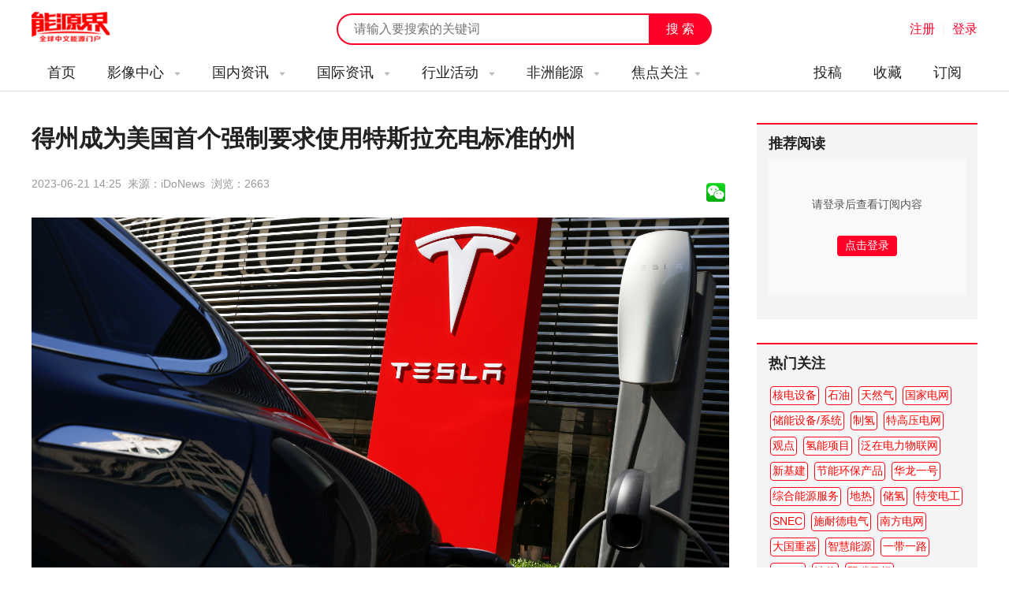

--- FILE ---
content_type: text/html; charset=utf-8
request_url: https://www.nengyuanjie.net/article/76845.html
body_size: 10282
content:
<!DOCTYPE HTML>
<html>
<head>
	<meta charset="UTF-8"> 
	<title>得州成为美国首个强制要求使用特斯拉充电标准的州 - 能源界</title>
    <meta name="keywords" content="美国,特斯拉,充电标准" />
    <meta name="description" content="美国得克萨斯州日前宣布，将要求电动汽车充电公司采用特斯拉的充电标准 NACS，又采用国家认可的 CCS 标准" />
    <meta http-equiv="X-Frame-Options" content="SAMEORIGIN">
    <link href="https://www.nengyuanjie.net/statics/images/cpu/css/css.css" rel="stylesheet" type="text/css" />
    <link href="https://www.nengyuanjie.net/statics/images/cpu/css/index.css" rel="stylesheet" type="text/css" />
    <link href="https://www.nengyuanjie.net/statics/images/cpu/css/weui.css" rel="stylesheet" type="text/css" />
    <link href="//at.alicdn.com/t/font_632983_toh2qcdcns714i.css" rel="stylesheet" type="text/css" />
    <script type="text/javascript">var APP_PATH = 'https://www.nengyuanjie.net/';</script>
    <script src="https://www.nengyuanjie.net/statics/images/cpu/js/jquery.min.js"></script>
    <script src="https://www.nengyuanjie.net/statics/images/cpu/js/jquery.SuperSlide.2.1.1.js"></script>
    <script src="https://www.nengyuanjie.net/statics/images/cpu/js/js.js"></script>
    <script src="https://www.nengyuanjie.net/statics/images/cpu/js/layer/layer.js"></script>
    <script src="https://www.nengyuanjie.net/statics/images/cpu/js/weui.min.js"></script>
    <script src="https://www.nengyuanjie.net/statics/images/cpu/js/common.js"></script>

	<!-- Google tag (gtag.js) -->
<script async src="https://www.googletagmanager.com/gtag/js?id=G-JVX5RQ2Z0T"></script>
<script>
  window.dataLayer = window.dataLayer || [];
  function gtag(){dataLayer.push(arguments);}
  gtag('js', new Date());

  gtag('config', 'G-JVX5RQ2Z0T');
</script>

<!-- baidu tag (gtag.js) -->
<script>
var _hmt = _hmt || [];
(function() {
  var hm = document.createElement("script");
  hm.src = "https://hm.baidu.com/hm.js?611f1c964c2c35b925fca75dd7152f2f";
  var s = document.getElementsByTagName("script")[0]; 
  s.parentNode.insertBefore(hm, s);
})();
</script>

</head>
<body>


	<div class="sub-top" id="scroll_sub_top">
		<div class="in wapper">
			<a href="https://www.nengyuanjie.net/" class="logo fl">能源新闻</a>
			<div class="func-right fr">
				<div id="member-txt" style="display: inline;">

				</div>

				<script type="text/javascript">
					$.getJSON('https://www.nengyuanjie.net/index.php?m=member&c=ajax&a=login_mini_cpu&jsoncallback=?',function(data){
						$('#member-txt').html(data.html);
					});
				</script>


							</div>
			<form class="index-search" action="https://www.nengyuanjie.net/s.html" method="get" id="topsearch">
				<input type="text" name="keyword" class="keyword" placeholder="请输入要搜索的关键词">
				<input type="submit" name="submit" class="button" value="搜 索">
			</form>
		</div>
	</div>



	<header style=" display: none;">
		<div class="top" style="display: none;">
			<div class="in">
				<span class="fl">欢迎访问能源界！</span>
				<span class="fr">
					<a href="">
						微信平台
						<!--
						<div class="qr-mp top-qr"><img src="https://www.nengyuanjie.net/statics/images/cpu/images/z002.png"></div>
						-->
					</a>
					<em>|</em>
					<a href="">手机版</a>
				</span>
			</div>
		</div>

		<div class="logo-search-login wapper">
			<a href="" class="logo fl"></a>
			<div class="login fr">
				<a href="" class="txt">关注微信平台</a>
				<em>|</em>
									<a href="javascript:open_layer('用户登录','https://www.nengyuanjie.net/login.html','362px','400px');" class="show-login">登录</a>
								
			</div>
			<form class="sub-search fr"  action="https://www.nengyuanjie.net/s.html" method="get" id="topsearch">
				<input type="text" name="keyword" class="keyword fl" value="" placeholder="请输入要搜索的关键词">
				<input type="submit" name="submit" class="submit fr" value="搜 索">
			</form>
		</div>
	</header>










	<nav>
				<div class="in">
			<a href="https://www.nengyuanjie.net/" class="logo fl"></a>
			<ul class="fr" style="width: 100%;">
				<li>
					<a href="https://www.nengyuanjie.net/" class="main" rel="nofollow">首页</a>
				</li>
				
														<li>
						<a href="http://www.nengyuanjie.net/channel/5.html" class="main">
							影像中心														<i class="iconfont icon-triangledownfill"></i>
													</a>
						
												<dl>
							<dd>
								
																	<a href="http://www.nengyuanjie.net/channel/33.html" class="sub">大讲堂</a>
																	<a href="http://www.nengyuanjie.net/channel/34.html" class="sub">访谈</a>
																	<a href="http://www.nengyuanjie.net/channel/35.html" class="sub">会议之声</a>
																	<a href="http://www.nengyuanjie.net/tag/761.html" class="sub">视频</a>
																
							</dd>	
						</dl>
											</li>
														<li>
						<a href="http://www.nengyuanjie.net/channel/6.html" class="main">
							国内资讯														<i class="iconfont icon-triangledownfill"></i>
													</a>
						
												<dl>
							<dd>
								
																	<a href="http://www.nengyuanjie.net/series/youqi.html" class="sub">油气</a>
																	<a href="http://www.nengyuanjie.net/series/meitan.html" class="sub">煤炭</a>
																	<a href="http://www.nengyuanjie.net/series/huodian.html" class="sub">火电</a>
																	<a href="http://www.nengyuanjie.net/series/dianwang.html" class="sub">电网</a>
																	<a href="http://www.nengyuanjie.net/series/chuneng.html" class="sub">储能</a>
																	<a href="http://www.nengyuanjie.net/series/jieneng.html" class="sub">节能</a>
																	<a href="http://www.nengyuanjie.net/series/huanbao.html" class="sub">环保</a>
																	<a href="http://www.nengyuanjie.net/series/hedian.html" class="sub">核电</a>
																	<a href="http://www.nengyuanjie.net/series/fengdian.html" class="sub">风电</a>
																	<a href="http://www.nengyuanjie.net/series/guangfu.html" class="sub">光伏</a>
																	<a href="http://www.nengyuanjie.net/series/guangre.html" class="sub">光热</a>
																	<a href="http://www.nengyuanjie.net/series/shuidian.html" class="sub">水电</a>
																	<a href="http://www.nengyuanjie.net/series/nengyuanhulianwang.html" class="sub">能源互联网</a>
																	<a href="http://www.nengyuanjie.net/series/xinnengyuanqiche.html" class="sub">新能源汽车</a>
																	<a href="http://www.nengyuanjie.net/series/nengyuanjinrong.html" class="sub">能源金融</a>
																	<a href="http://www.nengyuanjie.net/series/qingneng.html" class="sub">氢能</a>
																
							</dd>	
						</dl>
											</li>
														<li>
						<a href="http://www.nengyuanjie.net/channel/45.html" class="main">
							国际资讯														<i class="iconfont icon-triangledownfill"></i>
													</a>
						
												<dl>
							<dd>
								
																	<a href="http://www.nengyuanjie.net/tag/100.html" class="sub">美国</a>
																	<a href="http://www.nengyuanjie.net/tag/161.html" class="sub">英国</a>
																	<a href="http://www.nengyuanjie.net/tag/85.html" class="sub">俄罗斯</a>
																	<a href="http://www.nengyuanjie.net/tag/90.html" class="sub">印度</a>
																	<a href="http://www.nengyuanjie.net/tag/197.html" class="sub">德国</a>
																	<a href="http://www.nengyuanjie.net/tag/187.html" class="sub">日本</a>
																	<a href="http://www.nengyuanjie.net/tag/139.html" class="sub">沙特阿拉伯</a>
																	<a href="http://www.nengyuanjie.net/tag/184.html" class="sub">法国</a>
																	<a href="http://www.nengyuanjie.net/tag/151.html" class="sub">西班牙</a>
																	<a href="http://www.nengyuanjie.net/tag/140.html" class="sub">伊朗</a>
																	<a href="http://www.nengyuanjie.net/tag/94.html" class="sub">尼泊尔</a>
																	<a href="http://www.nengyuanjie.net/tag/224.html" class="sub">澳大利亚</a>
																	<a href="http://www.nengyuanjie.net/tag/98.html" class="sub">越南</a>
																	<a href="http://www.nengyuanjie.net/tag/147.html" class="sub">韩国</a>
																	<a href="http://www.nengyuanjie.net/tag/126.html" class="sub">土耳其</a>
																	<a href="http://www.nengyuanjie.net/tag/120.html" class="sub">埃及</a>
																	<a href="http://www.nengyuanjie.net/tag/111.html" class="sub">印度尼西亚</a>
																	<a href="http://www.nengyuanjie.net/tag/87.html" class="sub">波兰</a>
																	<a href="http://www.nengyuanjie.net/tag/186.html" class="sub">加拿大</a>
																	<a href="http://www.nengyuanjie.net/tag/86.html" class="sub">乌克兰</a>
																	<a href="http://www.nengyuanjie.net/tag/96.html" class="sub">立陶宛</a>
																	<a href="http://www.nengyuanjie.net/tag/112.html" class="sub">丹麦</a>
																	<a href="http://www.nengyuanjie.net/tag/185.html" class="sub">荷兰</a>
																	<a href="http://www.nengyuanjie.net/tag/137.html" class="sub">哈萨克斯坦</a>
																	<a href="http://www.nengyuanjie.net/tag/173.html" class="sub">巴基斯坦</a>
																	<a href="http://www.nengyuanjie.net/tag/148.html" class="sub">挪威</a>
																	<a href="http://www.nengyuanjie.net/tag/89.html" class="sub">泰国</a>
																	<a href="http://www.nengyuanjie.net/tag/118.html" class="sub">尼日利亚</a>
																	<a href="http://www.nengyuanjie.net/tag/88.html" class="sub">希腊</a>
																	<a href="http://www.nengyuanjie.net/tag/188.html" class="sub">阿联酋</a>
																	<a href="http://www.nengyuanjie.net/tag/91.html" class="sub">菲律宾</a>
																	<a href="http://www.nengyuanjie.net/tag/95.html" class="sub">新加坡</a>
																	<a href="http://www.nengyuanjie.net/tag/157.html" class="sub">孟加拉国</a>
																	<a href="http://www.nengyuanjie.net/tag/128.html" class="sub">爱沙尼亚</a>
																	<a href="http://www.nengyuanjie.net/tag/121.html" class="sub">塞尔维亚</a>
																	<a href="http://www.nengyuanjie.net/tag/92.html" class="sub">保加利亚</a>
																	<a href="http://www.nengyuanjie.net/tag/169.html" class="sub">伊拉克</a>
																	<a href="http://www.nengyuanjie.net/tag/269.html" class="sub">巴西</a>
																	<a href="http://www.nengyuanjie.net/tag/135.html" class="sub">阿塞拜疆</a>
																	<a href="http://www.nengyuanjie.net/tag/181.html" class="sub">波黑</a>
																
							</dd>	
						</dl>
											</li>
														<li>
						<a href="http://www.nengyuanjie.net/channel/46.html" class="main">
							行业活动														<i class="iconfont icon-triangledownfill"></i>
													</a>
						
												<dl>
							<dd>
								
																	<a href="https://www.world-energy.org/channel/29.html" class="sub">国际展会</a>
																	<a href="http://www.nengyuanjie.net/tag/428.html" class="sub">光伏展会</a>
																	<a href="http://www.nengyuanjie.net/tag/449.html" class="sub">电力展会</a>
																	<a href="http://www.nengyuanjie.net/tag/453.html" class="sub">核电展会</a>
																	<a href="http://www.nengyuanjie.net/tag/454.html" class="sub">煤炭展会</a>
																	<a href="http://www.nengyuanjie.net/tag/456.html" class="sub">储能展会</a>
																	<a href="http://www.nengyuanjie.net/tag/468.html" class="sub">环保展会</a>
																	<a href="http://www.nengyuanjie.net/tag/478.html" class="sub">石油天然气展会</a>
																	<a href="http://www.nengyuanjie.net/tag/496.html" class="sub">氢能展会</a>
																	<a href="http://www.nengyuanjie.net/tag/508.html" class="sub">节能展会</a>
																	<a href="http://www.nengyuanjie.net/tag/509.html" class="sub">风电展会</a>
																	<a href="http://www.nengyuanjie.net/tag/488.html" class="sub">新能源汽车展会</a>
																
							</dd>	
						</dl>
											</li>
														<li>
						<a href="http://www.nengyuanjie.net/channel/48.html" class="main">
							非洲能源														<i class="iconfont icon-triangledownfill"></i>
													</a>
						
												<dl>
							<dd>
								
																	<a href="http://www.nengyuanjie.net/channel/49.html" class="sub">非洲资讯</a>
																	<a href="http://www.nengyuanjie.net/channel/50.html" class="sub">非洲政策</a>
																	<a href="http://www.nengyuanjie.net/channel/51.html" class="sub">中非合作</a>
																	<a href="http://www.nengyuanjie.net/channel/52.html" class="sub">非洲机构</a>
																
							</dd>	
						</dl>
											</li>
				
				
				<li>
					<a href="javascript:;" class="main">焦点关注<i class="iconfont icon-triangledownfill"></i></a>
										<dl style="overflow: hidden; padding-bottom: 20px;">
						<h3 style="font-size: 14px; font-weight: bold; color: #ff0028; margin: 10px 0 10px 0; width: 100%;">推荐焦点</h3>
						<dd>
															<a href="https://www.nengyuanjie.net/tag/145.html" class="sub">天然气</a>
															<a href="https://www.nengyuanjie.net/tag/260.html" class="sub">石油</a>
															<a href="https://www.nengyuanjie.net/tag/106.html" class="sub">市场分析</a>
															<a href="https://www.nengyuanjie.net/tag/105.html" class="sub">能源政策</a>
															<a href="https://www.nengyuanjie.net/tag/42.html" class="sub">水电站</a>
															<a href="https://www.nengyuanjie.net/tag/761.html" class="sub">视频</a>
															<a href="https://www.nengyuanjie.net/tag/688.html" class="sub">深圳核博会</a>
															<a href="https://www.nengyuanjie.net/tag/39.html" class="sub">火力发电</a>
															<a href="https://www.nengyuanjie.net/tag/296.html" class="sub">地热</a>
															<a href="https://www.nengyuanjie.net/tag/418.html" class="sub">能源高质量发展</a>
															<a href="https://www.nengyuanjie.net/tag/46.html" class="sub">风电技术</a>
															<a href="https://www.nengyuanjie.net/tag/392.html" class="sub">智慧能源</a>
													</dd>	
						<div style="width: 100%; height: 1px; background: #eaeaea; float: left; margin: 10px 0;"></div>
						<div class="clear"></div>
						<h3 class="nav_my_focus_title" style="font-size: 14px; font-weight: bold; color: #ff0028; margin: 10px 0 10px 0; width: 100%;">我关注的</h3>
					</dl>

				</li>

				

				

				

				

				<li style="float: right;">
					<a href="https://www.nengyuanjie.net/subscribe.html" class="main" rel="nofollow">订阅</a>
				</li>

				<li style="float: right;">
					<a href="javascript:open_layer('用户登录','https://www.nengyuanjie.net/login.html','362px','400px');" class="main" rel="nofollow">收藏</a>
				</li>

				<li style="float: right;">
					<a href="javascript:open_layer('用户登录','https://www.nengyuanjie.net/login.html','362px','400px');" class="main" rel="nofollow">投稿</a>
				</li>

				
				
			</ul>
		</div>	</nav>

	<nav id="sub_nav" class="float" style="display: none;">
				<div class="in">
			<a href="https://www.nengyuanjie.net/" class="logo fl"></a>
			<ul class="fr" style="width: 100%;">
				<li>
					<a href="https://www.nengyuanjie.net/" class="main" rel="nofollow">首页</a>
				</li>
				
														<li>
						<a href="http://www.nengyuanjie.net/channel/5.html" class="main">
							影像中心														<i class="iconfont icon-triangledownfill"></i>
													</a>
						
												<dl>
							<dd>
								
																	<a href="http://www.nengyuanjie.net/channel/33.html" class="sub">大讲堂</a>
																	<a href="http://www.nengyuanjie.net/channel/34.html" class="sub">访谈</a>
																	<a href="http://www.nengyuanjie.net/channel/35.html" class="sub">会议之声</a>
																	<a href="http://www.nengyuanjie.net/tag/761.html" class="sub">视频</a>
																
							</dd>	
						</dl>
											</li>
														<li>
						<a href="http://www.nengyuanjie.net/channel/6.html" class="main">
							国内资讯														<i class="iconfont icon-triangledownfill"></i>
													</a>
						
												<dl>
							<dd>
								
																	<a href="http://www.nengyuanjie.net/series/youqi.html" class="sub">油气</a>
																	<a href="http://www.nengyuanjie.net/series/meitan.html" class="sub">煤炭</a>
																	<a href="http://www.nengyuanjie.net/series/huodian.html" class="sub">火电</a>
																	<a href="http://www.nengyuanjie.net/series/dianwang.html" class="sub">电网</a>
																	<a href="http://www.nengyuanjie.net/series/chuneng.html" class="sub">储能</a>
																	<a href="http://www.nengyuanjie.net/series/jieneng.html" class="sub">节能</a>
																	<a href="http://www.nengyuanjie.net/series/huanbao.html" class="sub">环保</a>
																	<a href="http://www.nengyuanjie.net/series/hedian.html" class="sub">核电</a>
																	<a href="http://www.nengyuanjie.net/series/fengdian.html" class="sub">风电</a>
																	<a href="http://www.nengyuanjie.net/series/guangfu.html" class="sub">光伏</a>
																	<a href="http://www.nengyuanjie.net/series/guangre.html" class="sub">光热</a>
																	<a href="http://www.nengyuanjie.net/series/shuidian.html" class="sub">水电</a>
																	<a href="http://www.nengyuanjie.net/series/nengyuanhulianwang.html" class="sub">能源互联网</a>
																	<a href="http://www.nengyuanjie.net/series/xinnengyuanqiche.html" class="sub">新能源汽车</a>
																	<a href="http://www.nengyuanjie.net/series/nengyuanjinrong.html" class="sub">能源金融</a>
																	<a href="http://www.nengyuanjie.net/series/qingneng.html" class="sub">氢能</a>
																
							</dd>	
						</dl>
											</li>
														<li>
						<a href="http://www.nengyuanjie.net/channel/45.html" class="main">
							国际资讯														<i class="iconfont icon-triangledownfill"></i>
													</a>
						
												<dl>
							<dd>
								
																	<a href="http://www.nengyuanjie.net/tag/100.html" class="sub">美国</a>
																	<a href="http://www.nengyuanjie.net/tag/161.html" class="sub">英国</a>
																	<a href="http://www.nengyuanjie.net/tag/85.html" class="sub">俄罗斯</a>
																	<a href="http://www.nengyuanjie.net/tag/90.html" class="sub">印度</a>
																	<a href="http://www.nengyuanjie.net/tag/197.html" class="sub">德国</a>
																	<a href="http://www.nengyuanjie.net/tag/187.html" class="sub">日本</a>
																	<a href="http://www.nengyuanjie.net/tag/139.html" class="sub">沙特阿拉伯</a>
																	<a href="http://www.nengyuanjie.net/tag/184.html" class="sub">法国</a>
																	<a href="http://www.nengyuanjie.net/tag/151.html" class="sub">西班牙</a>
																	<a href="http://www.nengyuanjie.net/tag/140.html" class="sub">伊朗</a>
																	<a href="http://www.nengyuanjie.net/tag/94.html" class="sub">尼泊尔</a>
																	<a href="http://www.nengyuanjie.net/tag/224.html" class="sub">澳大利亚</a>
																	<a href="http://www.nengyuanjie.net/tag/98.html" class="sub">越南</a>
																	<a href="http://www.nengyuanjie.net/tag/147.html" class="sub">韩国</a>
																	<a href="http://www.nengyuanjie.net/tag/126.html" class="sub">土耳其</a>
																	<a href="http://www.nengyuanjie.net/tag/120.html" class="sub">埃及</a>
																	<a href="http://www.nengyuanjie.net/tag/111.html" class="sub">印度尼西亚</a>
																	<a href="http://www.nengyuanjie.net/tag/87.html" class="sub">波兰</a>
																	<a href="http://www.nengyuanjie.net/tag/186.html" class="sub">加拿大</a>
																	<a href="http://www.nengyuanjie.net/tag/86.html" class="sub">乌克兰</a>
																	<a href="http://www.nengyuanjie.net/tag/96.html" class="sub">立陶宛</a>
																	<a href="http://www.nengyuanjie.net/tag/112.html" class="sub">丹麦</a>
																	<a href="http://www.nengyuanjie.net/tag/185.html" class="sub">荷兰</a>
																	<a href="http://www.nengyuanjie.net/tag/137.html" class="sub">哈萨克斯坦</a>
																	<a href="http://www.nengyuanjie.net/tag/173.html" class="sub">巴基斯坦</a>
																	<a href="http://www.nengyuanjie.net/tag/148.html" class="sub">挪威</a>
																	<a href="http://www.nengyuanjie.net/tag/89.html" class="sub">泰国</a>
																	<a href="http://www.nengyuanjie.net/tag/118.html" class="sub">尼日利亚</a>
																	<a href="http://www.nengyuanjie.net/tag/88.html" class="sub">希腊</a>
																	<a href="http://www.nengyuanjie.net/tag/188.html" class="sub">阿联酋</a>
																	<a href="http://www.nengyuanjie.net/tag/91.html" class="sub">菲律宾</a>
																	<a href="http://www.nengyuanjie.net/tag/95.html" class="sub">新加坡</a>
																	<a href="http://www.nengyuanjie.net/tag/157.html" class="sub">孟加拉国</a>
																	<a href="http://www.nengyuanjie.net/tag/128.html" class="sub">爱沙尼亚</a>
																	<a href="http://www.nengyuanjie.net/tag/121.html" class="sub">塞尔维亚</a>
																	<a href="http://www.nengyuanjie.net/tag/92.html" class="sub">保加利亚</a>
																	<a href="http://www.nengyuanjie.net/tag/169.html" class="sub">伊拉克</a>
																	<a href="http://www.nengyuanjie.net/tag/269.html" class="sub">巴西</a>
																	<a href="http://www.nengyuanjie.net/tag/135.html" class="sub">阿塞拜疆</a>
																	<a href="http://www.nengyuanjie.net/tag/181.html" class="sub">波黑</a>
																
							</dd>	
						</dl>
											</li>
														<li>
						<a href="http://www.nengyuanjie.net/channel/46.html" class="main">
							行业活动														<i class="iconfont icon-triangledownfill"></i>
													</a>
						
												<dl>
							<dd>
								
																	<a href="https://www.world-energy.org/channel/29.html" class="sub">国际展会</a>
																	<a href="http://www.nengyuanjie.net/tag/428.html" class="sub">光伏展会</a>
																	<a href="http://www.nengyuanjie.net/tag/449.html" class="sub">电力展会</a>
																	<a href="http://www.nengyuanjie.net/tag/453.html" class="sub">核电展会</a>
																	<a href="http://www.nengyuanjie.net/tag/454.html" class="sub">煤炭展会</a>
																	<a href="http://www.nengyuanjie.net/tag/456.html" class="sub">储能展会</a>
																	<a href="http://www.nengyuanjie.net/tag/468.html" class="sub">环保展会</a>
																	<a href="http://www.nengyuanjie.net/tag/478.html" class="sub">石油天然气展会</a>
																	<a href="http://www.nengyuanjie.net/tag/496.html" class="sub">氢能展会</a>
																	<a href="http://www.nengyuanjie.net/tag/508.html" class="sub">节能展会</a>
																	<a href="http://www.nengyuanjie.net/tag/509.html" class="sub">风电展会</a>
																	<a href="http://www.nengyuanjie.net/tag/488.html" class="sub">新能源汽车展会</a>
																
							</dd>	
						</dl>
											</li>
														<li>
						<a href="http://www.nengyuanjie.net/channel/48.html" class="main">
							非洲能源														<i class="iconfont icon-triangledownfill"></i>
													</a>
						
												<dl>
							<dd>
								
																	<a href="http://www.nengyuanjie.net/channel/49.html" class="sub">非洲资讯</a>
																	<a href="http://www.nengyuanjie.net/channel/50.html" class="sub">非洲政策</a>
																	<a href="http://www.nengyuanjie.net/channel/51.html" class="sub">中非合作</a>
																	<a href="http://www.nengyuanjie.net/channel/52.html" class="sub">非洲机构</a>
																
							</dd>	
						</dl>
											</li>
				
				
				<li>
					<a href="javascript:;" class="main">焦点关注<i class="iconfont icon-triangledownfill"></i></a>
										<dl style="overflow: hidden; padding-bottom: 20px;">
						<h3 style="font-size: 14px; font-weight: bold; color: #ff0028; margin: 10px 0 10px 0; width: 100%;">推荐焦点</h3>
						<dd>
															<a href="https://www.nengyuanjie.net/tag/145.html" class="sub">天然气</a>
															<a href="https://www.nengyuanjie.net/tag/260.html" class="sub">石油</a>
															<a href="https://www.nengyuanjie.net/tag/106.html" class="sub">市场分析</a>
															<a href="https://www.nengyuanjie.net/tag/105.html" class="sub">能源政策</a>
															<a href="https://www.nengyuanjie.net/tag/42.html" class="sub">水电站</a>
															<a href="https://www.nengyuanjie.net/tag/761.html" class="sub">视频</a>
															<a href="https://www.nengyuanjie.net/tag/688.html" class="sub">深圳核博会</a>
															<a href="https://www.nengyuanjie.net/tag/39.html" class="sub">火力发电</a>
															<a href="https://www.nengyuanjie.net/tag/296.html" class="sub">地热</a>
															<a href="https://www.nengyuanjie.net/tag/418.html" class="sub">能源高质量发展</a>
															<a href="https://www.nengyuanjie.net/tag/46.html" class="sub">风电技术</a>
															<a href="https://www.nengyuanjie.net/tag/392.html" class="sub">智慧能源</a>
													</dd>	
						<div style="width: 100%; height: 1px; background: #eaeaea; float: left; margin: 10px 0;"></div>
						<div class="clear"></div>
						<h3 class="nav_my_focus_title" style="font-size: 14px; font-weight: bold; color: #ff0028; margin: 10px 0 10px 0; width: 100%;">我关注的</h3>
					</dl>

				</li>

				

				

				

				

				<li style="float: right;">
					<a href="https://www.nengyuanjie.net/subscribe.html" class="main" rel="nofollow">订阅</a>
				</li>

				<li style="float: right;">
					<a href="javascript:open_layer('用户登录','https://www.nengyuanjie.net/login.html','362px','400px');" class="main" rel="nofollow">收藏</a>
				</li>

				<li style="float: right;">
					<a href="javascript:open_layer('用户登录','https://www.nengyuanjie.net/login.html','362px','400px');" class="main" rel="nofollow">投稿</a>
				</li>

				
				
			</ul>
		</div>	</nav>

	<script type="text/javascript">
	$(function(){
		$.ajax({
			url:'https://www.nengyuanjie.net/index.php?m=member&c=ajax&a=get_nav_memger_dingyue',
			data:{},
			type:'post',
			dataType:'json',
			success:function(res){
				$('.nav_my_focus_title').after(res.html);
			}
		});
	})
	</script><link href="https://imgcache.qq.com/open/qcloud/video/tcplayer/tcplayer.css" rel="stylesheet">
<script src="https://imgcache.qq.com/open/qcloud/video/tcplayer/lib/hls.min.0.8.8.js"></script>
<script src="https://imgcache.qq.com/open/qcloud/video/tcplayer/tcplayer.min.js"></script>

	<div class="sub-main wapper">
		<div class="channel-left fl">
			<div class="art-show">
				<h1 class="art-title">得州成为美国首个强制要求使用特斯拉充电标准的州</h1>
				<span class="desc mt15">
					<p>
					2023-06-21 14:25&nbsp;&nbsp;来源：iDoNews&nbsp;&nbsp;浏览：<font id="hits"></font>&nbsp;&nbsp;
					</p>
					

					<style type="text/css"> 
					.bt-share{display: flex;align-items: center;}
					.bt-share .self{height: 24px;overflow: hidden;}
					.bt-share a{width: 24px;height: 24px;display: inline-block;overflow: hidden;margin: 0 5px 0 0;float: left;}
					</style>

					<div class="bt-share mt20">
						<a title="分享到微信" href="javascript:void(0);" lay-active="showQrcode">
							<img src="https://www.nengyuanjie.net/statics/images/weixin.gif">
						</a>
					</div>
				</span>
					
				<div class="content"><p style="color: rgb(0, 0, 0); font-size: medium; text-align: center;"><img src="http://statics.nengyuanjie.net/2023/0621/20230621022548417.jpg" /></p>
<p style="color: rgb(0, 0, 0); font-size: medium;">美国得克萨斯州日前宣布，将要求电动汽车充电公司采用特斯拉的充电标准 NACS，又采用国家认可的 CCS 标准，从而获得联邦资金支持以实现该州的高速公路电气化计划，得州也因此成为美国首个强制要求使用 NACS 标准的州。</p>
<p style="color: rgb(0, 0, 0); font-size: medium;">据路透社报道，美国交通部今年早些时候表示，充电公司必须提供对 CCS 标准的支持，才有资格获得高达 75 亿美元(约 538.5 亿元人民币)的联邦资金支持，此举是为了防止特斯拉的 NACS 标准主导北美充电网络。</p>
<p style="color: rgb(0, 0, 0); font-size: medium;">得州政府在发给媒体的一封电子邮件中表示：&ldquo;福特、通用和 Rivian 已经决定采用 NACS 标准，这导致我们改变了此前对厂商们的要求。现在我们要求厂商同时提供一个 CCS 直流快速充电器和一个 NACS 转换器。&rdquo;</p>
<p style="color: rgb(0, 0, 0); font-size: medium;">得州是特斯拉总部和一座新汽车工厂的所在地。自福特和通用汽车发布公告以来，ChargePoint 和 EVgo 等美国顶级充电公司表示，他们希望将 NACS 标准添加到他们在美国市场提供的充电器中。</p>
</div>


				

			</div>

			<div class="art-bottom-func">
								<div class="tags fl">
					<i class="iconfont icon-huiyuanbiaoqian" style="display: none;"></i>
																<a href="https://www.nengyuanjie.net/s.html?keyword=美国">美国</a>&nbsp;<span class="jg">/</span>																<a href="https://www.nengyuanjie.net/s.html?keyword=特斯拉">特斯拉</a>&nbsp;<span class="jg">/</span>																<a href="https://www.nengyuanjie.net/s.html?keyword=充电标准">充电标准</a>&nbsp;														</div>
				

				<div class="func fl" id="article_zan_fav">
					

																													
					
					

					&nbsp;&nbsp;<a href="https://www.nengyuanjie.net/tag/603.html"><font color="#ff0028">特斯拉汽车</font></a>&nbsp;&nbsp;<a href="https://www.nengyuanjie.net/tag/100.html"><font color="#ff0028">美国</font></a>&nbsp;&nbsp;<a href="https://www.nengyuanjie.net/tag/412.html"><font color="#ff0028">电动汽车</font></a>				</div>
			</div>

			<div class="clear"></div>
			
			<div class="copy-sm">
				<strong>免责声明：</strong>本网转载自合作媒体、机构或其他网站的信息，登载此文出于传递更多信息之目的，并不意味着赞同其观点或证实其内容的真实性。本网所有信息仅供参考，不做交易和服务的根据。本网内容如有侵权或其它问题请及时告之，本网将及时修改或删除。凡以任何方式登录本网站或直接、间接使用本网站资料者，视为自愿接受本网站声明的约束。 			</div>

			<div class="clear"></div>
			<div class="fixed_ad article_ad" id="article_show_bottom">
			</div>


			<div class="clear"></div>
			<div class="rela-lists mt40">

				<div class="show-page-title">
					<span class="name">相关推荐</span>
				</div>

				<div class="lists">
				    																									<div class="li">
																<a href="https://www.nengyuanjie.net/article/77030.html" title="特斯拉收到印度卡纳塔克邦政府投资邀请">
									<div class="img fl"><img src="http://statics.nengyuanjie.net/2023/0627/20230627090612647.png" alt="特斯拉收到印度卡纳塔克邦政府投资邀请"></div>
								</a>
																<div class="info">
									<h3><a href="https://www.nengyuanjie.net/article/77030.html" title="特斯拉收到印度卡纳塔克邦政府投资邀请">特斯拉收到印度卡纳塔克邦政府投资邀请</a></h3>
									<div class="desc">6月26日消息，据外媒报道，特斯拉收到了印度卡纳塔克邦政府的投资邀请</div>
									<div class="moreinfo">
										<div class="tags"><a href="https://www.nengyuanjie.net/channel/28.html">新能源汽车</a><a href="https://www.nengyuanjie.net/channel/45.html">国际信息</a></div>
										<span class="txt">06-27</span>
									</div>
								</div>
							</div>
																											<div class="li">
																<a href="https://www.nengyuanjie.net/article/76867.html" title="特斯拉印度建厂？马斯克：与莫迪谈的不错 将尽快进入印度">
									<div class="img fl"><img src="http://statics.nengyuanjie.net/2023/0622/20230622100632160.jpg" alt="特斯拉印度建厂？马斯克：与莫迪谈的不错 将尽快进入印度"></div>
								</a>
																<div class="info">
									<h3><a href="https://www.nengyuanjie.net/article/76867.html" title="特斯拉印度建厂？马斯克：与莫迪谈的不错 将尽快进入印度">特斯拉印度建厂？马斯克：与莫迪谈的不错 将尽快进入印度</a></h3>
									<div class="desc">经历了一年的谈判僵局，特斯拉工厂落地印度终于有了新进展。</div>
									<div class="moreinfo">
										<div class="tags"><a href="https://www.nengyuanjie.net/channel/28.html">新能源汽车</a><a href="https://www.nengyuanjie.net/channel/45.html">国际信息</a></div>
										<span class="txt">06-22</span>
									</div>
								</div>
							</div>
																											<div class="li">
																<a href="https://www.nengyuanjie.net/article/76845.html" title="得州成为美国首个强制要求使用特斯拉充电标准的州">
									<div class="img fl"><img src="http://statics.nengyuanjie.net/2023/0621/20230621022548417.jpg" alt="得州成为美国首个强制要求使用特斯拉充电标准的州"></div>
								</a>
																<div class="info">
									<h3><a href="https://www.nengyuanjie.net/article/76845.html" title="得州成为美国首个强制要求使用特斯拉充电标准的州">得州成为美国首个强制要求使用特斯拉充电标准的州</a></h3>
									<div class="desc">美国得克萨斯州日前宣布，将要求电动汽车充电公司采用特斯拉的充电标准 NACS，又采用国家认可的 CCS 标准</div>
									<div class="moreinfo">
										<div class="tags"><a href="https://www.nengyuanjie.net/channel/28.html">新能源汽车</a><a href="https://www.nengyuanjie.net/channel/45.html">国际信息</a></div>
										<span class="txt">06-21</span>
									</div>
								</div>
							</div>
																											<div class="li">
																<a href="https://www.nengyuanjie.net/article/76698.html" title="特斯拉得州超级工厂4680电池电芯累计产量突破1000万颗">
									<div class="img fl"><img src="http://statics.nengyuanjie.net/2023/0619/20230619092429264.jpg" alt="特斯拉得州超级工厂4680电池电芯累计产量突破1000万颗"></div>
								</a>
																<div class="info">
									<h3><a href="https://www.nengyuanjie.net/article/76698.html" title="特斯拉得州超级工厂4680电池电芯累计产量突破1000万颗">特斯拉得州超级工厂4680电池电芯累计产量突破1000万颗</a></h3>
									<div class="desc">美国得克萨斯州超级工厂4680电池电芯累计产量突破1000万颗</div>
									<div class="moreinfo">
										<div class="tags"><a href="https://www.nengyuanjie.net/channel/18.html">储能</a><a href="https://www.nengyuanjie.net/channel/45.html">国际信息</a></div>
										<span class="txt">06-19</span>
									</div>
								</div>
							</div>
																											<div class="li">
																<a href="https://www.nengyuanjie.net/article/76614.html" title="马斯克：特斯拉要到2024年底才会开始量产Semi电动半挂卡车">
									<div class="img fl"><img src="http://statics.nengyuanjie.net/2023/0616/20230616094711939.png" alt="马斯克：特斯拉要到2024年底才会开始量产Semi电动半挂卡车"></div>
								</a>
																<div class="info">
									<h3><a href="https://www.nengyuanjie.net/article/76614.html" title="马斯克：特斯拉要到2024年底才会开始量产Semi电动半挂卡车">马斯克：特斯拉要到2024年底才会开始量产Semi电动半挂卡车</a></h3>
									<div class="desc">据外媒报道，特斯拉首席执行官(CEO)埃隆·马斯克表示，由于在电池供应方面受到限制，特斯拉要到2024年底才会开始量产Semi电动半挂卡车</div>
									<div class="moreinfo">
										<div class="tags"><a href="https://www.nengyuanjie.net/channel/28.html">新能源汽车</a><a href="https://www.nengyuanjie.net/channel/45.html">国际信息</a></div>
										<span class="txt">06-16</span>
									</div>
								</div>
							</div>
																        				</div>


				<input type="button"  class="channel-getmore" data-page="2" value="点击加载更多">
			</div>

		</div>
				<div class="channel-right fr"> 

			<div class="right-box ">
				<h3 class="title">推荐阅读</h3>
				<div class="art-lists mt10" id="ajax_article_right">
					
				</div>
			</div>
			<script type="text/javascript">
			$(function(){
				$.ajax({
					url:'https://www.nengyuanjie.net/index.php?m=member&c=ajax&a=get_article_right_html',
					data:{},
					type:'post',
					dataType:'json',
					success:function(res){
						$('#ajax_article_right').append(res.html);
					}
				});
			})
			</script>


			<div class="right-ad mt30 fixed_ad" id="subpage_right_1">
			</div>



			<div class="right-box mt30">
				<h3 class="title"><i class="iconfont icon-huo" style="font-size: 24px;"></i>热点文章</h3>
				<div class="hot-time">
					<a href="javascript:;" class="on">一天</a>
					<a href="javascript:;">一周</a>
					<a href="javascript:;">一月</a>
				</div>
				<div class="art-lists mt10 hot-time-lists">
					<ul>
																		<li>
							<a href="https://www.nengyuanjie.net/article/118875.html" title="广东省能源集团西南（贵州）电力公司走出央企信创示范之路">
																<div class="img">
									<img src="https://www.nengyuanjie.net/uploadfile/2026/0123/20260123110657574.png">
								</div>
																<div class="art-title">广东省能源集团西南（贵州）电力公司走出央企信创示范之路</div>
							</a>
						</li>
												<li>
							<a href="https://www.nengyuanjie.net/article/118869.html" title="中国上海电气与海尔集团签署战略合作协议">
																<div class="img">
									<img src="https://www.nengyuanjie.net/uploadfile/2026/0122/20260122042518106.png">
								</div>
																<div class="art-title">中国上海电气与海尔集团签署战略合作协议</div>
							</a>
						</li>
												<li>
							<a href="https://www.nengyuanjie.net/article/118873.html" title="Lemonade携手特斯拉推出FSD专属车险">
																<div class="img">
									<img src="https://www.nengyuanjie.net/uploadfile/2026/0122/20260122042937789.png">
								</div>
																<div class="art-title">Lemonade携手特斯拉推出FSD专属车险</div>
							</a>
						</li>
												<li>
							<a href="https://www.nengyuanjie.net/article/118874.html" title="沃尔沃汽车发布新款EX60">
																<div class="img">
									<img src="https://www.nengyuanjie.net/uploadfile/2026/0122/20260122043054193.png">
								</div>
																<div class="art-title">沃尔沃汽车发布新款EX60</div>
							</a>
						</li>
												<li>
							<a href="https://www.nengyuanjie.net/article/118866.html" title="希腊Danaos公司与美国能源集团合作推进阿拉斯加液化天然气项目">
																<div class="img">
									<img src="https://www.nengyuanjie.net/uploadfile/2026/0122/20260122042106387.png">
								</div>
																<div class="art-title">希腊Danaos公司与美国能源集团合作推进阿拉斯加液化天然气项目</div>
							</a>
						</li>
												<li>
							<a href="https://www.nengyuanjie.net/article/118864.html" title="康菲石油澳大利亚公司在奥特威盆地完成两口天然气井勘探作业">
																<div class="img">
									<img src="https://www.nengyuanjie.net/uploadfile/2026/0122/20260122041853626.png">
								</div>
																<div class="art-title">康菲石油澳大利亚公司在奥特威盆地完成两口天然气井勘探作业</div>
							</a>
						</li>
												<li>
							<a href="https://www.nengyuanjie.net/article/118868.html" title="英国将斥资200亿美元用于家庭节能改造，并强制新建房屋安装光伏发电系统">
																<div class="img">
									<img src="https://www.nengyuanjie.net/uploadfile/2026/0122/20260122042338886.png">
								</div>
																<div class="art-title">英国将斥资200亿美元用于家庭节能改造，并强制新建房屋安装光伏发电系统</div>
							</a>
						</li>
												<li>
							<a href="https://www.nengyuanjie.net/article/118872.html" title="澳大利亚1414 Degrees公司140MW储能项目获关键监管批准">
																<div class="img">
									<img src="https://www.nengyuanjie.net/uploadfile/2026/0122/20260122042833502.png">
								</div>
																<div class="art-title">澳大利亚1414 Degrees公司140MW储能项目获关键监管批准</div>
							</a>
						</li>
												<li>
							<a href="https://www.nengyuanjie.net/article/118865.html" title="埃及苏伊士湾油田新井投产助力原油产量提升">
																<div class="img">
									<img src="https://www.nengyuanjie.net/uploadfile/2026/0122/20260122041956611.png">
								</div>
																<div class="art-title">埃及苏伊士湾油田新井投产助力原油产量提升</div>
							</a>
						</li>
												<li>
							<a href="https://www.nengyuanjie.net/article/118870.html" title="土耳其拟于2026年底启动首次海上风电招标">
																<div class="img">
									<img src="https://www.nengyuanjie.net/uploadfile/2026/0122/20260122042621343.png">
								</div>
																<div class="art-title">土耳其拟于2026年底启动首次海上风电招标</div>
							</a>
						</li>
																	</ul>

					<ul style="display: none;">
																		<li>
							<a href="https://www.nengyuanjie.net/article/118777.html" title="三菱公司以52亿美元收购美国Aethon能源天然气资产">
																<div class="img">
									<img src="https://www.nengyuanjie.net/uploadfile/2026/0116/20260116042403415.png">
								</div>
																<div class="art-title">三菱公司以52亿美元收购美国Aethon能源天然气资产</div>
							</a>
						</li>
												<li>
							<a href="https://www.nengyuanjie.net/article/118789.html" title="东方电气签约乌兹别克斯坦最大山地光伏储能一体化项目">
																<div class="img">
									<img src="https://www.nengyuanjie.net/uploadfile/2026/0116/20260116044404477.png">
								</div>
																<div class="art-title">东方电气签约乌兹别克斯坦最大山地光伏储能一体化项目</div>
							</a>
						</li>
												<li>
							<a href="https://www.nengyuanjie.net/article/118790.html" title="德国 Milvio Energy 出售80.4兆瓦光伏及配套储能项目">
																<div class="img">
									<img src="https://www.nengyuanjie.net/uploadfile/2026/0116/20260116044552523.png">
								</div>
																<div class="art-title">德国 Milvio Energy 出售80.4兆瓦光伏及配套储能项目</div>
							</a>
						</li>
												<li>
							<a href="https://www.nengyuanjie.net/article/118784.html" title="德国UKA公司设定年投产1吉瓦陆上风力发电目标">
																<div class="img">
									<img src="https://www.nengyuanjie.net/uploadfile/2026/0116/20260116043446189.png">
								</div>
																<div class="art-title">德国UKA公司设定年投产1吉瓦陆上风力发电目标</div>
							</a>
						</li>
												<li>
							<a href="https://www.nengyuanjie.net/article/118843.html" title="加拿大与中国达成协议允许以特定关税进口中国电动汽车">
																<div class="img">
									<img src="https://www.nengyuanjie.net/uploadfile/2026/0120/20260120025402483.png">
								</div>
																<div class="art-title">加拿大与中国达成协议允许以特定关税进口中国电动汽车</div>
							</a>
						</li>
												<li>
							<a href="https://www.nengyuanjie.net/article/118822.html" title="加拿大与中国达成协议允许以特定关税进口中国电动汽车">
																<div class="img">
									<img src="https://www.nengyuanjie.net/uploadfile/2026/0119/20260119115608282.png">
								</div>
																<div class="art-title">加拿大与中国达成协议允许以特定关税进口中国电动汽车</div>
							</a>
						</li>
												<li>
							<a href="https://www.nengyuanjie.net/article/118804.html" title="现代汽车任命米兰·科瓦奇担任波士顿动力外部董事">
																<div class="img">
									<img src="https://www.nengyuanjie.net/uploadfile/2026/0117/20260117124242136.png">
								</div>
																<div class="art-title">现代汽车任命米兰·科瓦奇担任波士顿动力外部董事</div>
							</a>
						</li>
												<li>
							<a href="https://www.nengyuanjie.net/article/118857.html" title="2025年12月中国电动汽车充电设施数据情况">
																<div class="img">
									<img src="https://www.nengyuanjie.net/uploadfile/2026/0121/20260121040840916.png">
								</div>
																<div class="art-title">2025年12月中国电动汽车充电设施数据情况</div>
							</a>
						</li>
												<li>
							<a href="https://www.nengyuanjie.net/article/118775.html" title="Lion Energy在印尼塞兰岛发现潜在油田">
																<div class="img">
									<img src="https://www.nengyuanjie.net/uploadfile/2026/0116/20260116042135744.png">
								</div>
																<div class="art-title">Lion Energy在印尼塞兰岛发现潜在油田</div>
							</a>
						</li>
												<li>
							<a href="https://www.nengyuanjie.net/article/118838.html" title="南方电网计划“十五五”在海南投资460亿元">
																<div class="img">
									<img src="https://www.nengyuanjie.net/uploadfile/2026/0120/20260120024810968.png">
								</div>
																<div class="art-title">南方电网计划“十五五”在海南投资460亿元</div>
							</a>
						</li>
																	</ul>


					<ul style="display: none;">
																		<li>
							<a href="https://www.nengyuanjie.net/article/118559.html" title="中冶武勘地下分布式储氢装置研发应用示范基地项目开工">
																<div class="img">
									<img src="https://www.nengyuanjie.net/uploadfile/2026/0101/20260101020915829.png">
								</div>
																<div class="art-title">中冶武勘地下分布式储氢装置研发应用示范基地项目开工</div>
							</a>
						</li>
												<li>
							<a href="https://www.nengyuanjie.net/article/118568.html" title="土耳其2026年能源战略：力推太阳能风电、加快天然气石油开发、布局储能系统">
																<div class="img">
									<img src="https://www.nengyuanjie.net/uploadfile/2026/0101/20260101032837320.png">
								</div>
																<div class="art-title">土耳其2026年能源战略：力推太阳能风电、加快天然气石油开发、布局储能系统</div>
							</a>
						</li>
												<li>
							<a href="https://www.nengyuanjie.net/article/118561.html" title="中氢源安联合攻关，渤海石化成功投用安全有机液储放氢示范项目">
																<div class="img">
									<img src="https://www.nengyuanjie.net/uploadfile/2026/0101/20260101021617391.png">
								</div>
																<div class="art-title">中氢源安联合攻关，渤海石化成功投用安全有机液储放氢示范项目</div>
							</a>
						</li>
												<li>
							<a href="https://www.nengyuanjie.net/article/118477.html" title="胜科工业收购印度300兆瓦太阳能项目">
																<div class="img">
									<img src="https://www.nengyuanjie.net/uploadfile/2025/1227/20251227103534565.png">
								</div>
																<div class="art-title">胜科工业收购印度300兆瓦太阳能项目</div>
							</a>
						</li>
												<li>
							<a href="https://www.nengyuanjie.net/article/118483.html" title="特斯拉与Matrix Renewables将在苏格兰建设大型储能项目">
																<div class="img">
									<img src="https://www.nengyuanjie.net/uploadfile/2025/1227/20251227111817301.png">
								</div>
																<div class="art-title">特斯拉与Matrix Renewables将在苏格兰建设大型储能项目</div>
							</a>
						</li>
												<li>
							<a href="https://www.nengyuanjie.net/article/118451.html" title="法国德希尼布能源公司为美国液化天然气项目订购关键设备">
																<div class="img">
									<img src="https://www.nengyuanjie.net/uploadfile/2025/1224/20251224015230634.png">
								</div>
																<div class="art-title">法国德希尼布能源公司为美国液化天然气项目订购关键设备</div>
							</a>
						</li>
												<li>
							<a href="https://www.nengyuanjie.net/article/118466.html" title="中俄西伯利亚力量管道天然气供应量稳步提升">
																<div class="img">
									<img src="https://www.nengyuanjie.net/uploadfile/2025/1226/20251226092754454.png">
								</div>
																<div class="art-title">中俄西伯利亚力量管道天然气供应量稳步提升</div>
							</a>
						</li>
												<li>
							<a href="https://www.nengyuanjie.net/article/118467.html" title="伊拉克政府延长库尔德地区石油出口临时协议">
																<div class="img">
									<img src="https://www.nengyuanjie.net/uploadfile/2025/1226/20251226094616276.png">
								</div>
																<div class="art-title">伊拉克政府延长库尔德地区石油出口临时协议</div>
							</a>
						</li>
												<li>
							<a href="https://www.nengyuanjie.net/article/118563.html" title="从核能迈向综合能源：上海电气与中广核集团共商光热、风电等新能源合作">
																<div class="img">
									<img src="https://www.nengyuanjie.net/uploadfile/2026/0101/20260101025014551.png">
								</div>
																<div class="art-title">从核能迈向综合能源：上海电气与中广核集团共商光热、风电等新能源合作</div>
							</a>
						</li>
												<li>
							<a href="https://www.nengyuanjie.net/article/118502.html" title="STELAH在新一代更高效、可扩展的绿色制氢电解槽方面取得关键进展">
																<div class="img">
									<img src="https://www.nengyuanjie.net/uploadfile/2025/1230/20251230093519182.png">
								</div>
																<div class="art-title">STELAH在新一代更高效、可扩展的绿色制氢电解槽方面取得关键进展</div>
							</a>
						</li>
																	</ul>

				</div>
			</div>

			<script type="text/javascript">
			$('.hot-time a').hover(function(){
				var that = $(this);
				var index = that.index();
				$('.hot-time a').removeClass('on');
				that.addClass('on');
				$('.hot-time-lists ul').hide();
				$('.hot-time-lists ul').eq(index).show();
			});
			</script>


			<div class="right-ad mt30 fixed_ad" id="subpage_right_2">
			</div>

			

			
		</div> 
	</div>

	<div style="display: none;">
		<script type="text/javascript" src="https://s5.cnzz.com/z_stat.php?id=1275931227&web_id=1275931227"></script>
		<script type="text/javascript" src="https://s4.cnzz.com/z_stat.php?id=1260583618&web_id=1260583618"></script>
	</div>
	<div class="subfooter mt40">
		<div class="in">
			<span class="fl">
				<!--<a href="http://www.nengyuanjie.net/about/817.html">关于我们</a> | <a href="http://www.nengyuanjie.net/about/818.html">广告服务</a> | <a href="http://www.nengyuanjie.net/about/819.html">联系我们</a> | <a href="http://www.nengyuanjie.net/about/820.html">免责声明</a><br />
<a href="http://beian.miit.gov.cn" target="_blank">京ICP备16023390号-2</a>-->Copyright &copy; 能源界 <!--服务台：010-63990880-->			</span>
			<div class="link-icon fr">
				<a href="javascript:;"><i class="iconfont icon-weixin"></i></a>
				<div class="footer_qr">
					<img src="https://www.nengyuanjie.net/statics/images/cpu/images/index_qr.png">
				</div>
			</div>
		</div>
		<script type="text/javascript">
		$('.link-icon a').hover(function(){
			$(this).next('.footer_qr').toggle();
		});
		</script>
	</div>
</body>
</html>
<script src="https://www.nengyuanjie.net/statics/images/cpu/js/lazyload.min.js"></script>
<script type="text/javascript">
	lazyload();
</script>

<script type="text/javascript">
$(function(){
	$('.fixed_ad').each(function(){
		var that = $(this);
		var pos = $(this).attr('id');
		$.getJSON('https://www.nengyuanjie.net/index.php?m=adver&c=index&a=get_fixed_ad&jsoncallback=?',{pos:pos},function(data){
			if(data.html != ''){
				var str = data.html;
				$('#'+data.pos).html(str);
				that.show();
			}else{

			}
		});
	});
});
</script> 

<div class="url_qrcode" style="display:none;">
	<div id="url_qrcode" style="width:300px; height: 300px; margin: 10px;"></div>
</div>

<script src="https://www.nengyuanjie.net/statics/js/easyweb/libs/layui/layui.js"></script>    
<script src="https://www.nengyuanjie.net/statics/js/easyweb/js/common.js?v=318"></script> 
<script>
layui.use(['layer','notice','util','QRCode'], function () {
    var $ = layui.jquery;
    var layer = layui.layer;
    var notice = layui.notice;
    var util = layui.util;
    var QRCode = layui.QRCode;

    var demoQrCode = new QRCode(document.getElementById("url_qrcode"), {
        text: "https://www.nengyuanjie.net/article/76845.html",
        width: 300,  // 宽度
        height: 300,  // 高度
        colorDark: "#000000",  // 颜色
        colorLight: "#ffffff",  // 背景颜色
        correctLevel: QRCode.CorrectLevel.H
    });

    //事件处理
    util.event('lay-active', {
        showQrcode: function(othis){
            layer.open({
			  	type: 1, 
			  	area:'320px',
			  	title:'微信扫描以分享',
			  	content: $('.url_qrcode')
			});
        }
    });

});
</script>

<script type="text/javascript"> 
$(function(){
	//获取文章赞与收藏数量阅读数
	$.ajax({
		url:"https://www.nengyuanjie.net/index.php?m=member&c=ajax&a=get_article_zan_fav",
		data:{newsid:'76845'},
		type:'post',
		dataType:'json',
		success:function(res){ 
			if( res.type == 'success' ){
				var str = '';
				if( res.user_fav ){
					str += '<a href="javascript:;" data-id="'+res.id+'" class="dofav on"><i class="iconfont icon-favor"></i><em>收藏</em></a>';
				}else{
					str += '<a href="javascript:;" data-id="'+res.id+'" class="dofav"><i class="iconfont icon-favor"></i><em>收藏</em></a>';
				}

				if( res.user_zan ){
					str += '<a href="javascript:;" data-id="'+res.id+'" class="dozan on"><i class="iconfont icon-appreciate"></i><em>赞(<font>'+res.zan+'</font>)</em></a>';
				}else{
					str += '<a href="javascript:;" data-id="'+res.id+'" class="dozan"><i class="iconfont icon-appreciate"></i><em>赞(<font>'+res.zan+'</font>)</em></a>';
				}

				$('#article_zan_fav').prepend(str);

				$('#hits').html(res.hits);
			}
		}
	});


	$('.content img').parent('p').css('text-indent','0').css('text-align','center');
	$('.content img').css('height','auto');
	//处理文章中的 视频代码
	/*
	$('.youku_video').each(function(){
		var vid = $(this).attr('data-id');
		var h = $(this).attr('data-h');
		var w = $(this).attr('data-w');
		$(this).hide();
		$(this).after('<div id="'+vid+'" style="width:'+w+';height:'+h+'"></div>');
		var player = new YKU.Player(vid,{
			styleid: '0',
			client_id: 'b7cf94f944f5ec62',
			vid: vid,
			newPlayer: true
		});
	});
	*/

	$('.youku_video').each(function(){
		var vid = $(this).attr('data-id');
		var dom_vid = 'v'+vid;
		var h = $(this).attr('data-h');
		var w = $(this).attr('data-w');
		$(this).hide();
		$(this).after('<video id="v'+vid+'" width="'+w+'" height="'+h+'" preload="auto" playsinline webkit-playinline x5-playinline></video>');
		var player = TCPlayer('v'+vid, {
			fileID: vid,
			appID: '1255416345'
		});
	});
	



	//获取相关
	//get_rela();

	$(document).on('click','.channel-getmore',function(){
		get_rela();
	});
});

function get_rela(){
	var that = $('.channel-getmore');
	that.val('加载中……').attr('disabled','disabled');
	var page = that.attr('data-page');
	var data = {
		page:page,
		id:'76845'
	};
	$.ajax({
		url:'https://www.nengyuanjie.net/index.php?m=cpu&c=index&a=get_rela_news',
		data:data,
		type:'post',
		dataType:'json',
		success:function(res){
			if(res.type == 'success'){
				if(res.html == ''){
					if( page == 1 ){
						$('#tips_none').show();
						$('#tips_loading').hide();
						that.remove();
					}else{
						that.val('没有更多信息了');
					}
				}else{
					$('#tips_none').hide();
					$('#tips_loading').hide();
					$('.lists').append(res.html);
					that.val('点击加载更多').removeAttr('disabled');
					that.attr('data-page',parseInt(that.attr('data-page')) + 1);
				}
			}else{
				weui.topTips(res.message);
			}
		}
	});
}
</script>

--- FILE ---
content_type: text/html; charset=utf-8
request_url: https://www.nengyuanjie.net/index.php?m=member&c=ajax&a=login_mini_cpu&jsoncallback=jQuery180008806628193397326_1769150284293&_=1769150284330
body_size: 70
content:
jQuery180008806628193397326_1769150284293({"html":"<a href=\"javascript:open_layer('\u7528\u6237\u767b\u5f55','https:\/\/www.nengyuanjie.net\/reg.html','362px','400px');\" rel=\"nofollow\">\u6ce8\u518c<\/a>\n\t\t\t\t\t<span>|<\/span>\n\t\t\t\t\t<a href=\"javascript:open_layer('\u7528\u6237\u767b\u5f55','https:\/\/www.nengyuanjie.net\/login.html','362px','400px');\" rel=\"nofollow\">\u767b\u5f55<\/a>"})

--- FILE ---
content_type: text/html; charset=utf-8
request_url: https://www.nengyuanjie.net/index.php?m=member&c=ajax&a=get_nav_memger_dingyue
body_size: -16
content:
{"html":"\n\t\t\t\t<div class=\"sub-tips\" style=\"padding: 40px 0; text-align: center;\">\u60a8\u8fd8\u6ca1\u6709\u767b\u5f55\uff0c<a href=\"javascript:open_layer('\u7528\u6237\u767b\u5f55','https:\/\/www.nengyuanjie.net\/login.html','362px','400px');\" style=\"color: #ff0028;\">\u767b\u5f55<\/a>\u540e\u5173\u6ce8\u7126\u70b9<\/div>\n\t\t\t"}

--- FILE ---
content_type: text/html; charset=utf-8
request_url: https://www.nengyuanjie.net/index.php?m=adver&c=index&a=get_fixed_ad&jsoncallback=jQuery180008806628193397326_1769150284293&pos=article_show_bottom&_=1769150286893
body_size: 365
content:
jQuery180008806628193397326_1769150284293({"html":"<p style=\"text-align: center;\"><a href=\"https:\/\/www.wedoany.com\/\" rel=\"nofollow\"><img alt=\"\u7ef4\u5ea6\u7f51\" src=\"https:\/\/www.nengyuanjie.net\/vip\/article\/wedo.jpg\" style=\"width: 100%; height: 100%;\" \/><\/a><\/p>\r\n<!--<p style=\"text-align: center;\"><a href=\"https:\/\/www.nengyuanjie.net\/article\/100763.html\"><img alt=\"\u4e00\u5e26\u4e00\u8def\u57f9\u8bad\u73ed\" src=\"http:\/\/www.nengyuanjie.net\/vip\/article\/peixun.jpg\" style=\"width: 100%; height: 100%;\" \/><\/a><\/p>--><!--<p style=\"text-align: center;\"><a href=\"https:\/\/www.cinie.net\/\"><img alt=\"\u6df1\u5733\u6838\u535a\u4f1a\" src=\"http:\/\/www.nengyuanjie.net\/vip\/article\/cinie.jpg\" style=\"width: 100%; height: 100%;\" \/><\/a><\/p>-->\r\n<p style=\"text-align: center;\"><a class=\"main\" href=\"javascript:open_layer('\u7528\u6237\u767b\u5f55','http:\/\/www.nengyuanjie.net\/login.html','362px','400px');\" rel=\"nofollow\"><img alt=\"\u6295\u7a3f\" src=\"http:\/\/statics.nengyuanjie.net\/2020\/0909\/20200909092935532.png\" style=\"height: 100%; width: 100%;\" \/><\/a><\/p>\r\n<p style=\"text-align: center;\"><a href=\"https:\/\/www.world-energy.org\/\"><img alt=\"WorldEnergy\" src=\"http:\/\/statics.nengyuanjie.net\/2020\/0909\/20200909092953422.png\" style=\"width: 100%; height: 100%;\" \/><\/a><\/p>\r\n","pos":"article_show_bottom"})

--- FILE ---
content_type: text/html; charset=utf-8
request_url: https://www.nengyuanjie.net/index.php?m=adver&c=index&a=get_fixed_ad&jsoncallback=jQuery180008806628193397326_1769150284294&pos=subpage_right_1&_=1769150286894
body_size: 840
content:
jQuery180008806628193397326_1769150284294({"html":"<div class=\"right-tag\">\r\n<h3 class=\"title\">\u70ed\u95e8\u5173\u6ce8<\/h3>\r\n<br \/>\r\n<style type=\"text\/css\">\r\n.right-tag .title {\r\n    font-size: 18px;\r\n    font-weight: bold;\r\n    color: #222;\r\n    line-height: 100%;\r\n}\r\n.right-tag {\r\n    border-top: 2px #ff0028 solid;\r\n    background: #f4f4f4;\r\n    padding: 15px 15px 30px 15px;\r\n    width: 250px;\r\n    height: auto;\r\n    overflow: hidden;\r\n}\r\n.button1 {\r\n    border-radius: 4px;\r\n    border: none;\r\n    color: white;\r\n    padding: 2px 2px;\r\n    text-align: center;\r\n    text-decoration: none;\r\n    display: inline-block;\r\n    font-size: 14px;\r\n    -webkit-transition-duration: 0.2s; \/* Safari *\/\r\n    transition-duration: 0.2s;\r\n    cursor: pointer;\r\n}\r\n.button2 {\r\n    margin: 4px 2px;\r\n    background-color: white; \r\n    color: red; \r\n    border: 1px solid #f9051c;\r\n}\r\n\r\n.button2:hover {\r\n    background-color: #f9051c;\r\n    color: white;\r\n}<\/style>\r\n<a class=\"button1 button2\" href=\"http:\/\/www.nengyuanjie.net\/tag\/51.html\">\u6838\u7535\u8bbe\u5907<\/a> <a class=\"button1 button2\" href=\"http:\/\/www.nengyuanjie.net\/tag\/260.html\">\u77f3\u6cb9<\/a> <a class=\"button1 button2\" href=\"http:\/\/www.nengyuanjie.net\/tag\/145.html\">\u5929\u7136\u6c14<\/a> <a class=\"button1 button2\" href=\"http:\/\/www.nengyuanjie.net\/tag\/261.html\">\u56fd\u5bb6\u7535\u7f51<\/a> <a class=\"button1 button2\" href=\"http:\/\/www.nengyuanjie.net\/tag\/56.html\">\u50a8\u80fd\u8bbe\u5907\/\u7cfb\u7edf<\/a> <a class=\"button1 button2\" href=\"http:\/\/www.nengyuanjie.net\/tag\/288.html\">\u5236\u6c22<\/a> <a class=\"button1 button2\" href=\"http:\/\/www.nengyuanjie.net\/tag\/71.html\">\u7279\u9ad8\u538b\u7535\u7f51<\/a> <a class=\"button1 button2\" href=\"http:\/\/www.nengyuanjie.net\/tag\/106.html\">\u89c2\u70b9<\/a> <a class=\"button1 button2\" href=\"http:\/\/www.nengyuanjie.net\/tag\/291.html\">\u6c22\u80fd\u9879\u76ee<\/a> <a class=\"button1 button2\" href=\"http:\/\/www.nengyuanjie.net\/tag\/123.html\">\u6cdb\u5728\u7535\u529b\u7269\u8054\u7f51<\/a> <a class=\"button1 button2\" href=\"http:\/\/www.nengyuanjie.net\/tag\/389.html\">\u65b0\u57fa\u5efa<\/a> <a class=\"button1 button2\" href=\"http:\/\/www.nengyuanjie.net\/tag\/80.html\">\u8282\u80fd\u73af\u4fdd\u4ea7\u54c1<\/a> <a class=\"button1 button2\" href=\"http:\/\/www.nengyuanjie.net\/tag\/303.html\">\u534e\u9f99\u4e00\u53f7<\/a> <a class=\"button1 button2\" href=\"http:\/\/www.nengyuanjie.net\/tag\/277.html\">\u7efc\u5408\u80fd\u6e90\u670d\u52a1<\/a> <a class=\"button1 button2\" href=\"http:\/\/www.nengyuanjie.net\/tag\/296.html\">\u5730\u70ed<\/a> <a class=\"button1 button2\" href=\"http:\/\/www.nengyuanjie.net\/tag\/292.html\">\u50a8\u6c22<\/a> <a class=\"button1 button2\" href=\"http:\/\/www.nengyuanjie.net\/tag\/283.html\">\u7279\u53d8\u7535\u5de5<\/a> <a class=\"button1 button2\" href=\"http:\/\/www.nengyuanjie.net\/tag\/129.html\">SNEC<\/a> <a class=\"button1 button2\" href=\"http:\/\/www.nengyuanjie.net\/tag\/201.html\">\u65bd\u8010\u5fb7\u7535\u6c14<\/a> <a class=\"button1 button2\" href=\"http:\/\/www.nengyuanjie.net\/tag\/329.html\">\u5357\u65b9\u7535\u7f51<\/a> <a class=\"button1 button2\" href=\"http:\/\/www.nengyuanjie.net\/tag\/391.html\">\u5927\u56fd\u91cd\u5668<\/a> <a class=\"button1 button2\" href=\"http:\/\/www.nengyuanjie.net\/tag\/392.html\">\u667a\u6167\u80fd\u6e90<\/a> <a class=\"button1 button2\" href=\"http:\/\/www.nengyuanjie.net\/tag\/104.html\">\u4e00\u5e26\u4e00\u8def<\/a> <a class=\"button1 button2\" href=\"http:\/\/www.nengyuanjie.net\/tag\/259.html\">OPEC<\/a> <a class=\"button1 button2\" href=\"http:\/\/www.nengyuanjie.net\/tag\/366.html\">\u6cb9\u4ef7<\/a> <a class=\"button1 button2\" href=\"http:\/\/www.nengyuanjie.net\/series\/shuangtanmubiao.html\">\u53cc\u78b3\u76ee\u6807<\/a><\/div>\r\n","pos":"subpage_right_1"})

--- FILE ---
content_type: text/html; charset=utf-8
request_url: https://www.nengyuanjie.net/index.php?m=adver&c=index&a=get_fixed_ad&jsoncallback=jQuery180008806628193397326_1769150284295&pos=subpage_right_2&_=1769150286895
body_size: -63
content:
jQuery180008806628193397326_1769150284295({"html":""})

--- FILE ---
content_type: text/html; charset=utf-8
request_url: https://www.nengyuanjie.net/index.php?m=member&c=ajax&a=get_article_zan_fav
body_size: -198
content:
{"type":"success","zan":"60","user_fav":0,"hits":"2663","id":76845}

--- FILE ---
content_type: text/javascript
request_url: https://www.nengyuanjie.net/statics/images/cpu/js/common.js
body_size: 860
content:
function open_layer(title,url,w,h){
	if(w == ''){
		w = '380px';
	}
	if(h == ''){
		h = 'auto';
	}
	layer.open({
		type: 2,
		title: [title, 'font-size:22px; background:none; border:none; padding:30px 20px 0 20px;'],
		shadeClose: true,
		shade: 0.8,
		area: [w, h],
		anim:2,
		content: url,
		resize:false,
		offset: '80px',
		closeBtn:1,
		shade:0.7
	}); 
}

function login_tips(msg){
	$('#tips').html(msg);
	setTimeout(function(){
		$('#tips').html('');
	},1500);
}

function dingyue(obj,id,type,userid){
	if(userid){
		var data = {
			id:id,
			type:type,
			userid:userid
		};
		var type = type;
		$.ajax({
			url:APP_PATH+'index.php?m=cpu&c=ajax&a=dingyue',
			data:data,
			type:'post',
			dataType:'json',
			success:function(res){
				if(res.type == 'success'){
					if(type == 'cid'){
						var ok_txt = '已订阅';
						var txt = '订阅';
					}else{
						var ok_txt = '已关注';
						var txt = '关注';
					}
					if( res.action == 'add' ){
						obj.parent('a').addClass('add-fav-on');
						obj.html(ok_txt);
					}else{
						obj.parent('a').removeClass('add-fav-on');
						obj.html(txt);
					}
				}else{
					toptips(res.message,'pc_tips','');
				}
			},
			fail:function(){
				toptips('系统故障','pc_tips','');
			}
		});
	}else{
		open_layer('用户登录',APP_PATH+'login.html','362px','400px');
	}
}


function dingyue_t2(obj,id,type,userid){
	var obj = obj;
	if(userid){
		var data = {
			id:id,
			type:type,
			userid:userid
		};
		$.ajax({
			url:APP_PATH+'index.php?m=cpu&c=ajax&a=dingyue',
			data:data,
			type:'post',
			dataType:'json',
			success:function(res){
				if(res.type == 'success'){
					if( res.action == 'add' ){
						obj.find('em').html('已关注');
					}else{
						obj.find('em').html('关注');
					}
				}else{
					toptips(res.message,'pc_tips','');
				}
			},
			fail:function(){
				toptips('系统故障','pc_tips','');
			}
		});
	}else{
		if(/Android|webOS|iPhone|iPod|BlackBerry/i.test(navigator.userAgent)) {
		    toptips('请先登录','',function(){
				window.location.href=APP_PATH+'login.html';
			});
		} else {
		    open_layer('用户登录',APP_PATH+'login.html','362px','400px');	
		}
		
	}
}







function toptips(msg,classname,callback){
	if(classname == ''){
		classname = 'pc_tips';
	}
	weui.topTips(msg, {
	    duration: 1000,
	    className: classname,
	    callback: function(){
	    	callback;
	    }
	});
}


$(function(){
	$('input[name=submit]').click(function(){
		var keyword = $('input[name=keyword]').val();
		if(keyword == ''){
			toptips('请输入要搜索的关键词','pc_tips','');
			return false;
		}else{
			$('#topsearch').submit();
		}
	});
});
